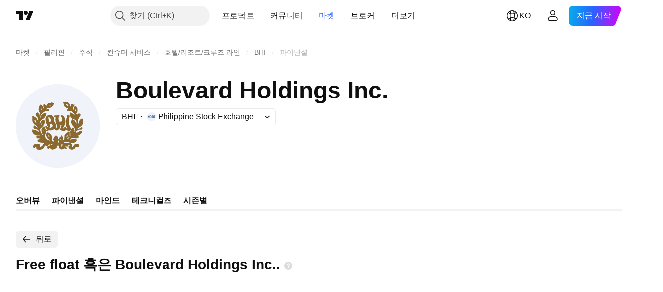

--- FILE ---
content_type: application/javascript; charset=utf-8
request_url: https://static.tradingview.com/static/bundles/ko.11389.2b9c5a4a377923252369.js
body_size: 8457
content:
(self.webpackChunktradingview=self.webpackChunktradingview||[]).push([[11389,28567,80739,83496,72939,18137,56316,21764,33334,48741],{353886:s=>{s.exports=["알림"]},421685:s=>{s.exports={en:["% of GDP"]}},46374:s=>{s.exports=["% 액면가의"]},291500:s=>{s.exports=["할인 수익률, %"]},433334:s=>{s.exports=["닫기"]},167040:s=>{s.exports=["연"]},800919:s=>{s.exports=["지"]},933088:s=>{s.exports=["지"]},918400:s=>{s.exports=["종"]},514149:s=>{s.exports=["금"]},650940:s=>{s.exports=["실"]},745540:s=>{s.exports={en:["R"]}},756757:s=>{s.exports=["스"]},584454:s=>{s.exports=["옵션"]},763015:s=>{s.exports=["알겠습니다"]},606546:s=>{s.exports=["자세히 보기"]},745929:s=>{s.exports=["헬프 센터"]},869328:s=>{s.exports={en:["CFD"]}},125354:s=>{s.exports=["암호화폐"]},398361:s=>{s.exports=["전체"]},207586:s=>{s.exports=["채권"]},2380:s=>{s.exports=["경제"]},570135:s=>{s.exports=["외환"]},141504:s=>{s.exports=["선물"]},589740:s=>{s.exports=["펀드"]},875313:s=>{s.exports=["지수"]},703374:s=>{s.exports=["옵션"]},965331:s=>{s.exports=["주식"]},405040:s=>{s.exports=["기초 지표 차트"]},489498:s=>{s.exports=["포트폴리오"]},271144:s=>{s.exports=["평균 이상"]},584549:s=>{s.exports=["보통"]},916581:s=>{s.exports=["좋음"]},100586:s=>{s.exports=["대단함"]},116056:s=>{s.exports=["탁월함"]},823543:s=>{s.exports=["적당함"]},943639:s=>{s.exports=["푸어"]},488272:s=>{s.exports=["매우 좋음"]},820864:s=>{s.exports=["%s앞"]},282778:s=>{s.exports=["%s 뒤"]},744479:s=>{s.exports=["1 해"]},820877:s=>{s.exports=["3달"]},655761:s=>{s.exports=["컬럼"]},460896:s=>{s.exports=["커뮤니티"]},705109:s=>{s.exports=["위험 없이 실제 상금을 놓고 경쟁하세요"]},877309:s=>{s.exports=["연결"]},366891:s=>{s.exports=["연결중"]},839643:s=>{s.exports=["달력"]},607696:s=>{s.exports=["캘린더"]},745054:s=>{s.exports=["캔들"]},623633:s=>{s.exports=["챗"]},686961:s=>{s.exports=["파인 에디터에서 나만의 인디케이터와 전략을 만들거나 기존의 것을 커스터마이즈 해 보세요."]},336620:s=>{s.exports=["얼러트"]},534456:s=>{s.exports=["영역"]},527377:s=>{s.exports=["봉"]},259213:s=>{s.exports=["베이스라인"]},745504:s=>{s.exports=["매달 청구됩니다."]},967752:s=>{s.exports=["매년 청구됩니다."]},748741:s=>{s.exports=["데이터윈도우"]},418926:s=>{s.exports=["데이터 없음"]},278892:s=>{s.exports=["자세한 내역"]},739688:s=>{s.exports=["지연"]},254602:s=>{s.exports=["상장폐지"]},757833:s=>{s.exports=["귀하의 어카운트에서 의심스러운 활동이 감지되어 귀하의 새로운 구매를 막을 수 밖에 없었습니다. 당사 서포트팀에 연락하여 이 이슈를 해결하시기 바랍니다. 헤아려 주셔서 고맙습니다."]},537396:s=>{s.exports=["전세계"]},328304:s=>{s.exports=["일종가"]},339643:s=>{s.exports=["분수 부분이 잘못 되었습니다."]},383490:s=>{s.exports=["카기"]},99906:s=>{s.exports=["HLC 영역"]},800886:s=>{s.exports=["HLC 바"]},941273:s=>{s.exports=["핫리스트"]},987845:s=>{s.exports=["할리데이"]},913459:s=>{s.exports=["할로우캔들"]},848782:s=>{s.exports=["헤드라인"]},863876:s=>{s.exports=["헤이킨 아시"]},96052:s=>{s.exports=["헬프 센터"]},281982:s=>{s.exports=["탭 숨기기"]},498236:s=>{s.exports=["하이-로우"]},652969:s=>{s.exports=["잘못된 심볼"]},909161:s=>{s.exports=["쓸 수 없는 종목입니다"]},899511:s=>{s.exports=["확인"]},242820:s=>{s.exports=["오브젝트 트리 및 데이터 윈도우"]},40305:s=>{s.exports=["탭 열기"]},786726:s=>{s.exports=["로딩"]},86883:s=>{s.exports=["학습, 그것은 과정입니다"]},129840:s=>{s.exports=["리미티드"]},903554:s=>{s.exports=["라인"]},409394:s=>{s.exports=["마커가 있는 라인"]},743588:s=>{s.exports=["라인브레이크"]},
500894:s=>{s.exports=["거시경제 지도"]},176937:s=>{s.exports=["마켓요약"]},241410:s=>{s.exports=["마켓 오픈"]},762464:s=>{s.exports=["마켓 클로즈드"]},696935:s=>{s.exports=["없음"]},206416:s=>{s.exports=["모바일 앱에서는 아직 NSE 데이터는 쓸 수 없습니다. 앞으로 쓸 수 있게 될 것입니다."]},620748:s=>{s.exports=["알림"]},338333:s=>{s.exports=["뉴스"]},610609:s=>{s.exports=["뉴스 플로우"]},988408:s=>{s.exports=["스냅샷"]},442567:s=>{s.exports=["스크리너"]},370784:s=>{s.exports=["두번째 분수 부분이 잘못 되었습니다."]},604074:s=>{s.exports=["국가 선택"]},383298:s=>{s.exports=["세션 볼륨 프로파일"]},279298:s=>{s.exports=["오브젝트 트리 보기"]},586146:s=>{s.exports=["스터디 리밋이 넘었음: 레이아웃당 {number} 스터디.\n스터디를 줄여 보시기 바랍니다."]},869217:s=>{s.exports=["스텝 라인"]},276519:s=>{s.exports=["포인트앤피겨"]},673897:s=>{s.exports=["포스트 마켓"]},872221:s=>{s.exports={en:["Pine"]}},167087:s=>{s.exports=["파인 에디터가 이동되었습니다"]},923304:s=>{s.exports=["파인 로그"]},236018:s=>{s.exports=["프리 마켓"]},366123:s=>{s.exports=["가격 포맷이 틀립니다."]},167476:s=>{s.exports=["{number} 분 지연 호가"]},369539:s=>{s.exports=["{number}분 지연호가, 매 30초 업데이트"]},855169:s=>{s.exports=["레인지"]},303058:s=>{s.exports=["실시간"]},303333:s=>{s.exports=["알림: 파인 에디터가 이동되었습니다"]},188130:s=>{s.exports=["렌코"]},38822:s=>{s.exports=["리플레이 모드"]},512504:s=>{s.exports=["왓치리스트"]},819134:s=>{s.exports=["왓치리스트 및 디테일"]},331165:s=>{s.exports=["와치리스트와 세부 항목 및 뉴스"]},929848:s=>{s.exports=["와치리스트와 뉴스"]},162818:s=>{s.exports=["왓치리스트, 세부내역 및 뉴스"]},966719:s=>{s.exports=["경고"]},103898:s=>{s.exports=["위젯"]},297025:s=>{s.exports=["승자"]},205935:s=>{s.exports=["오늘"]},315404:s=>{s.exports=["내일"]},921568:s=>{s.exports=["이 터미널 하나로 모든 것을 지배"]},617809:s=>{s.exports=["시간 가격 기회"]},551677:s=>{s.exports=["투표하기"]},193722:s=>{s.exports=["볼륨 캔들"]},292763:s=>{s.exports=["볼륨 풋프린트"]},765123:s=>{s.exports=["이제 오른쪽 패널에서 찾을 수 있습니다."]},28010:s=>{s.exports=["이제 오른쪽 패널에서 찾을 수 있어 코딩과 분석을 보다 유연하고 효율적으로 할 수 있습니다."]},547537:s=>{s.exports=["여기서부터 코드가 시작됩니다!"]},943320:s=>{s.exports=["어제"]},158930:s=>{s.exports=["수익률 곡선"]},317310:s=>{s.exports=["해마다"]},699912:s=>{s.exports=["달마다 청구"]},425256:s=>{s.exports=["해마다 청구"]},173039:s=>{s.exports=["매달"]},81277:s=>{s.exports=["세 달"]},233969:s=>{s.exports=["트라이얼"]},946530:s=>{s.exports=["{proPlanName} 트라이얼"]},851068:s=>{s.exports=["%d 날"]},898393:s=>{s.exports=["달"]},589889:s=>{s.exports=["{count} 읽지 않은 알림 통지"]},993205:s=>{s.exports=["해"]},956316:s=>{s.exports=Object.create(null),s.exports["#AAPL-symbol-description"]=["애플 주식회사"],s.exports["#AMEX:SCHO-symbol-description"]=["슈왑 숏텀 U.S. 트레저리 ETF"],s.exports["#AMEX:SHYG-symbol-description"]={en:["Shares 0-5 YEAR High Yield Corporate Bond ETF"]},s.exports["#ASX:XAF-symbol-description"]=["S&P/ASX All Australian 50 인덱스"],s.exports["#ASX:XAT-symbol-description"]=["S&P/ASX All Australian 200 인덱스"],s.exports["#ASX:XJO-symbol-description"]=["S&P/ASX 200 인덱스"],s.exports["#AUDCAD-symbol-description"]=["호주 달러 / 캐나다 달러"],s.exports["#AUDCHF-symbol-description"]=["호주 달러 / 스위스 프랑"],s.exports["#AUDJPY-symbol-description"]=["호주 달러 / 일본 엔"],s.exports["#AUDNZD-symbol-description"]=["호주 달러 / 뉴질랜드 달러"],s.exports["#AUDRUB-symbol-description"]=["호주 달러 / 러시아 루블"],
s.exports["#AUDUSD-symbol-description"]=["호주 달러 / 미국 달러"],s.exports["#BCBA:IMV-symbol-description"]=["S&P MERVAL 인덱스"],s.exports["#BCHEUR-symbol-description"]=["비트코인 캐쉬 / 유로"],s.exports["#BCHUSD-symbol-description"]=["비트코인 캐쉬 / 달러"],s.exports["#BELEX:BELEX15-symbol-description"]=["BELEX 15 인덱스"],s.exports["#BIST:XU100-symbol-description"]=["BIST 100 인덱스"],s.exports["#BITMEX:XBT-symbol-description"]=["비트코인 / 미국 달러"],s.exports["#BME:IBC-symbol-description"]=["IBEX 35 인덱스"],s.exports["#BMFBOVESPA:IBOV-symbol-description"]=["Bovespa 인덱스"],s.exports["#BMFBOVESPA:IBRA-symbol-description"]=["IBrasil 인덱스"],s.exports["#BMFBOVESPA:IBXL-symbol-description"]=["브라질 50 인덱스"],s.exports["#BMV:CT-symbol-description"]=["차이나 SX20 RT"],s.exports["#BMV:F-symbol-description"]=["포드 모터 기업"],s.exports["#BMV:ME-symbol-description"]=["S&P/BMV IPC 인덱스"],s.exports["#BRLJPY-symbol-description"]=["브라질 헤알 / 일본 엔"],s.exports["#BSE:ITI-symbol-description"]=["ITI 유한회사"],s.exports["#BSE:SENSEX-symbol-description"]=["S&P BSE Sensex 인덱스"],s.exports["#BTCBRL-symbol-description"]=["비트코인 / 브라질 헤알"],s.exports["#BTCCAD-symbol-description"]=["비트코인 / 캐나다 달러"],s.exports["#BTCCNY-symbol-description"]=["비트코인 / 중국 위안"],s.exports["#BTCEUR-symbol-description"]=["비트코인 / 유로"],s.exports["#BTCGBP-symbol-description"]=["비트코인/영국 파운드"],s.exports["#BTCJPY-symbol-description"]=["비트코인 / 일본 엔"],s.exports["#BTCKRW-symbol-description"]=["비트코인 / 한국 원"],s.exports["#BTCPLN-symbol-description"]=["비트코인 / 폴란드즈워티"],s.exports["#BTCRUB-symbol-description"]=["비트코인 / 러시아 루블"],s.exports["#BTCTHB-symbol-description"]=["비트코인 / 타이 바트"],s.exports["#BTCUSD-symbol-description"]=["비트코인 / 달러"],s.exports["#BTGUSD-symbol-description"]=["비트코인 골드 / 미국 달러"],s.exports["#BVL:SPBLPGPT-symbol-description"]=["S&P / BVL 페루 제너럴 인덱스 (PEN)"],s.exports["#BVSP-symbol-description"]=["브라질 보베스파 지수"],s.exports["#CADJPY-symbol-description"]=["캐나다 달러 / 일본 엔"],s.exports["#CADUSD-symbol-description"]=["캐나다 달러 / 미국 달러"],s.exports["#CBOE:OEX-symbol-description"]=["S&P 100 인덱스"],s.exports["#CBOE:VIX-symbol-description"]=["볼래틸리티 S&P 500 인덱스"],s.exports["#CBOT:ZB1!-symbol-description"]=["T-본드 선물"],s.exports["#CBOT:ZC1!-symbol-description"]=["콘 선물"],s.exports["#CBOT:ZM1!-symbol-description"]=["소이빈 밀 선물"],s.exports["#CBOT:ZN1!-symbol-description"]=["10 해 T-노트 선물"],s.exports["#CBOT:ZO1!-symbol-description"]=["오트 선물"],s.exports["#CBOT:ZQ1!-symbol-description"]=["30 날 연방 펀드 금리 선물"],s.exports["#CBOT:ZR1!-symbol-description"]=["쌀 선물"],s.exports["#CBOT:ZS1!-symbol-description"]=["소이빈 선물"],s.exports["#CBOT:ZW1!-symbol-description"]=["밀 선물"],s.exports["#CBOT_MINI:XK1!-symbol-description"]=["소이빈 미니 선물"],s.exports["#CBOT_MINI:XW1!-symbol-description"]=["휘트 미니 선물"],s.exports["#CBOT_MINI:YM1!-symbol-description"]=["이미니 다우 존스 ($5) 선물"],s.exports["#CHFJPY-symbol-description"]=["스위스 프랑/일본 엔"],s.exports["#CHFUSD-symbol-description"]=["스위스 프랑 / 미국 달러"],s.exports["#CME:BTC1!-symbol-description"]=["비트코인 CME 퓨쳐스"],s.exports["#CME:CB1!-symbol-description"]=["버터 선물-현금 (Continuous: Current contract in front)"],
s.exports["#CME:GF1!-symbol-description"]=["피더 캐틀 선물"],s.exports["#CME:HE1!-symbol-description"]=["돼지고기 선물"],s.exports["#CME:LE1!-symbol-description"]=["라이브 캐틀 선물"],s.exports["#CME_MINI:E71!-symbol-description"]=["유로 E-mini 선물"],s.exports["#CME_MINI:ES1!-symbol-description"]=["S&P 500 E-미니 선물"],s.exports["#CME_MINI:J71!-symbol-description"]=["일본 엔 E-mini 선물"],s.exports["#CME_MINI:NQ1!-symbol-description"]=["나스닥 100 이미니 선물"],s.exports["#CME_MINI:RTY1!-symbol-description"]=["이미니 러셀 2000 인덱스 퓨쳐스"],s.exports["#COMEX:AEP1!-symbol-description"]=["알루미늄 유러피언 프리미엄 선물"],s.exports["#COMEX:AUP1!-symbol-description"]=["알루미늄 MW U.S. 트랜잭션 프리미엄 Platts (25MT) 선물"],s.exports["#COMEX:GC1!-symbol-description"]=["금 선물"],s.exports["#COMEX:HG1!-symbol-description"]=["구리 선물"],s.exports["#COMEX:SI1!-symbol-description"]=["실버 퓨쳐스"],s.exports["#COMEX_MINI:QC1!-symbol-description"]=["E-mini 구리 선물"],s.exports["#COMEX_MINI:QI1!-symbol-description"]=["실버 (미니) 선물"],s.exports["#COMEX_MINI:QO1!-symbol-description"]=["금 (미니) 선물"],s.exports["#COPPER-symbol-description"]=["구리 CFDs"],s.exports["#CORNUSD-symbol-description"]=["콘 CFDs"],s.exports["#COTUSD-symbol-description"]=["코튼 CFDs"],s.exports["#CRYPTOCAP:TOTAL-symbol-description"]=["크립토 토탈 마켓 캡, $"],s.exports["#DFM:DFMGI-symbol-description"]=["DFM 인덱스"],s.exports["#DJ:DJA-symbol-description"]=["다우 존스 컴포지트 애버리지 인덱스"],s.exports["#DJ:DJCIAGC-symbol-description"]=["다우 존스 커모디티 인덱스 어그리컬쳐 캡드 컴포넌트"],s.exports["#DJ:DJCICC-symbol-description"]=["다우 존스 커모디티 인덱스 코코아"],s.exports["#DJ:DJCIEN-symbol-description"]=["다우 존스 커모디티 인덱스 에너지"],s.exports["#DJ:DJCIGC-symbol-description"]=["다우존스 원자재 지수 금"],s.exports["#DJ:DJCIGR-symbol-description"]=["다우 존스 커모디티 인덱스 그레인"],s.exports["#DJ:DJCIIK-symbol-description"]=["다우 존스 커모디티 인덱스 니켈"],s.exports["#DJ:DJCIKC-symbol-description"]=["다우 존스 커모디티 인덱스 커피"],s.exports["#DJ:DJCISB-symbol-description"]=["다우 존스 커모디티 인덱스 슈가"],s.exports["#DJ:DJCISI-symbol-description"]=["다우 존스 커모디티 인덱스 실버"],s.exports["#DJ:DJI-symbol-description"]=["다우 존스 인더스트리얼 애버리지 인덱스"],s.exports["#DJ:DJT-symbol-description"]=["다우 존스 트랜스포테이션 애버리지 인덱스"],s.exports["#DJ:DJU-symbol-description"]=["다우 존스 유틸리티 애버리지 인덱스"],s.exports["#DJ:DJUSCL-symbol-description"]=["다우 존스 U.S. Coal 인덱스"],s.exports["#EGX:EGX30-symbol-description"]=["EGX 30 인덱스"],s.exports["#ETCBTC-symbol-description"]=["이더리움 클래식 / 비트코인"],s.exports["#ETCEUR-symbol-description"]=["이더리움 클래식 / 유로"],s.exports["#ETCUSD-symbol-description"]=["이더리움 클래식 /달러"],s.exports["#ETHBTC-symbol-description"]=["이더리움 / 비트코인"],s.exports["#ETHEUR-symbol-description"]=["이더리움 / 유로"],s.exports["#ETHGBP-symbol-description"]=["이더리움 / 영국 파운드"],s.exports["#ETHJPY-symbol-description"]=["이더리움 / 일본 엔"],s.exports["#ETHKRW-symbol-description"]=["이더리움 / 대한민국 원"],s.exports["#ETHTHB-symbol-description"]=["이더리움 / 타이 바트"],s.exports["#ETHUSD-symbol-description"]=["이더리움 / 달러"],s.exports["#EUBUND-symbol-description"]=["유로 분트"],s.exports["#EURAUD-symbol-description"]=["유로 / 호주 달러"],s.exports["#EURBRL-symbol-description"]=["유로 / 브라질 헤알"],s.exports["#EURCAD-symbol-description"]=["유로 / 캐나다 달러"],
s.exports["#EURCHF-symbol-description"]=["유로 / 스위스 프랑"],s.exports["#EURGBP-symbol-description"]=["유로 / 영국 파운드"],s.exports["#EURJPY-symbol-description"]=["유로 / 일본 엔"],s.exports["#EURNOK-symbol-description"]=["유로 / 노르웨이 크로네"],s.exports["#EURNZD-symbol-description"]=["유로 / 뉴질랜드 달러"],s.exports["#EURONEXT:AEX-symbol-description"]=["AEX 인덱스"],s.exports["#EURONEXT:BEL20-symbol-description"]=["BEL 20 인덱스"],s.exports["#EURONEXT:PX1-symbol-description"]=["CAC 40 인덱스"],s.exports["#EURRUB-symbol-description"]=["유로 / 러시아 루블"],s.exports["#EURRUB_TOM-symbol-description"]=["유로 / 러시아 루블 TOM"],s.exports["#EURSEK-symbol-description"]=["유로 / 스웨덴 크로나"],s.exports["#EURTRY-symbol-description"]=["유로 / 터키 리라"],s.exports["#EURUSD-symbol-description"]=["유로 / 미국 달러"],s.exports["#EUSTX50-symbol-description"]=["유로 스톡스 50 인덱스"],s.exports["#FOREXCOM:US2000-symbol-description"]=["US 스몰 캡 2000"],s.exports["#FRA40-symbol-description"]=["CAC 40 인덱스"],s.exports["#FRED:GDP-symbol-description"]=["국내총생산, 소수점 첫째 자리까지"],s.exports["#FRED:POP-symbol-description"]=["총인구: 해외파병 포함 모든 나이"],s.exports["#FRED:UNRATE-symbol-description"]=["민간인 비고용율"],s.exports["#FTSEMYX:FBMKLCI-symbol-description"]=["FTSE 말레이시아 증권거래소 KLCI 인덱스"],s.exports["#FWB:KT1-symbol-description"]=["키트로닉 주식회사"],s.exports["#FX:AUS200-symbol-description"]=["S&P/ASX 인덱스"],s.exports["#FX:US30-symbol-description"]=["FX:US30"],s.exports["#GBPAUD-symbol-description"]=["영국 파운드/호주 달러"],s.exports["#GBPCAD-symbol-description"]=["영국 파운드/캐나다 달러"],s.exports["#GBPCHF-symbol-description"]=["영국 파운드/스위스 프랑"],s.exports["#GBPEUR-symbol-description"]=["파운드 스털링 / 유로"],s.exports["#GBPJPY-symbol-description"]=["영국 파운드/일본 엔"],s.exports["#GBPNZD-symbol-description"]=["영국 파운드/뉴질랜드 달러"],s.exports["#GBPPLN-symbol-description"]=["영국 파운드 / 폴란드 즈워티"],s.exports["#GBPRUB-symbol-description"]=["파운드 스털링 / 러시아 루블"],s.exports["#GBPUSD-symbol-description"]=["영국 파운드/미국 달러"],s.exports["#GER30-symbol-description"]=["독일상장 DAX 인덱스"],s.exports["#GOOG-symbol-description"]=["알파벳 주식회사 (Google) 클래스 C"],s.exports["#GOOGL-symbol-description"]=["알파벳 Inc (구글) 클래스 A"],s.exports["#GPW:ACG-symbol-description"]={en:["Acautogaz"]},s.exports["#GPW:WIG20-symbol-description"]=["WIG20 인덱스"],s.exports["#HSI:HSI-symbol-description"]=["항셍 인덱스"],s.exports["#ICEUS:DX1!-symbol-description"]=["미국 달러 인덱스 퓨쳐스"],s.exports["#IDX:COMPOSITE-symbol-description"]=["IDX 컴포지트 인덱스"],s.exports["#INDEX:HSCE-symbol-description"]=["항셍 차이나 엔터프라이즈 인덱스"],s.exports["#INDEX:JKSE-symbol-description"]=["자카르타 합성 인덱스"],s.exports["#INDEX:KLSE-symbol-description"]=["부르사 말레이지아 KLCI 인덱스"],s.exports["#INDEX:MIB-symbol-description"]=["MIB 인덱스"],s.exports["#INDEX:MOY0-symbol-description"]=["유로 스탁스 50 인덱스"],s.exports["#INDEX:STI-symbol-description"]=["STI 인덱스"],s.exports["#INDEX:TWII-symbol-description"]=["타이완 웨이티드 인덱스"],s.exports["#INDEX:XLY0-symbol-description"]=["상하이 합성 지수"],s.exports["#IOTUSD-symbol-description"]=["아이오타 / 미국 달러"],s.exports["#JPN225-symbol-description"]=["일본 225 인덱스"],s.exports["#JPYKRW-symbol-description"]=["일본 엔 / 대한민국 원"],
s.exports["#JPYRUB-symbol-description"]=["일본 엔 / 러시아 루블"],s.exports["#JPYUSD-symbol-description"]=["일본 엔 / 미국 달러"],s.exports["#LKOH-symbol-description"]=["루코일"],s.exports["#LSE:SCHO-symbol-description"]={en:["Scholium Group Plc Ord 1P"]},s.exports["#LTCBRL-symbol-description"]=["라이트코인 / 브라질 헤알"],s.exports["#LTCBTC-symbol-description"]=["라이트코인 / 비트코인"],s.exports["#LTCUSD-symbol-description"]=["라이트코인 / 달러"],s.exports["#LUNAUSD-symbol-description"]=["루나 / 미국 달러"],s.exports["#MOEX:BR1!-symbol-description"]=["브렌트 오일 퓨쳐스"],s.exports["#MOEX:GAZP-symbol-description"]=["가즈프롬"],s.exports["#MOEX:IMOEX-symbol-description"]=["MOEX 러시아 인덱스"],s.exports["#MOEX:MGNT-symbol-description"]=["매그닛"],s.exports["#MOEX:MICEXINDEXCF-symbol-description"]=["MOEX 러시아 인덱스"],s.exports["#MOEX:MX1!-symbol-description"]=["MICEX 인덱스 퓨쳐스"],s.exports["#MOEX:MX2!-symbol-description"]=["MICEX 선물 지수"],s.exports["#MOEX:RI1!-symbol-description"]=["RTS 인덱스 퓨쳐스"],s.exports["#MOEX:RTSI-symbol-description"]=["RTS 인덱스"],s.exports["#MOEX:RUAL-symbol-description"]={en:["United Company RUSAL PLC"]},s.exports["#MOEX:SBER-symbol-description"]=["스베르방크"],s.exports["#MOEX:VTBR-symbol-description"]={en:["VTB"]},s.exports["#MSFT-symbol-description"]=["마이크로소프트 코포레이션"],s.exports["#NAS100-symbol-description"]=["유에스 100 캐쉬 CFD"],s.exports["#NASDAQ:AMD-symbol-description"]=["어드밴스트 마이크로 디바이스 주식회사"],s.exports["#NASDAQ:GOOG-symbol-description"]=["알파벳 (구글) 클래스 C"],s.exports["#NASDAQ:GOOGL-symbol-description"]=["알파벳 (구글) 클래스 A"],s.exports["#NASDAQ:HGX-symbol-description"]=["PHLX 하우징 섹터 인덱스"],s.exports["#NASDAQ:IEF-symbol-description"]=["Ishares 7-10 해 트레저리 본드 ETF"],s.exports["#NASDAQ:IEI-symbol-description"]=["Ishares 3-7 해 트레저리 본드 ETF"],s.exports["#NASDAQ:ITI-symbol-description"]=["이터리스 주식회사"],s.exports["#NASDAQ:IXIC-symbol-description"]=["나스닥 컴포지트 인덱스"],s.exports["#NASDAQ:LCID-symbol-description"]=["루시드 그룹, 주식 회사"],s.exports["#NASDAQ:LE-symbol-description"]=["랜즈 엔드 인코포레이션"],s.exports["#NASDAQ:NDX-symbol-description"]=["나스닥 100 인덱스"],s.exports["#NASDAQ:OSX-symbol-description"]=["PHLX 오일 서비스 섹터 인덱스"],s.exports["#NASDAQ:SHY-symbol-description"]={en:["Ishares 1-3 Year Treasury Bond ETF"]},s.exports["#NASDAQ:SOX-symbol-description"]=["필라델피아 세미컨덕터 인덱스"],s.exports["#NASDAQ:TLT-symbol-description"]=["Ishares 20+ 해 트레저리 본드 ETF"],s.exports["#NASDAQ:UTY-symbol-description"]=["PHLX 유틸리티 섹터 인덱스"],s.exports["#NASDAQ:XAU-symbol-description"]=["필라델피아 금은 섹터 지수"],s.exports["#NASDAQ:ZS-symbol-description"]={en:["Zscaler Inc"]},s.exports["#NEOUSD-symbol-description"]=["니오 / 미국 달러"],s.exports["#NGAS-symbol-description"]=["천연 가스 (헨리 허브)"],s.exports["#NKY-symbol-description"]=["일본 225 인덱스"],s.exports["#NSE:ITI-symbol-description"]=["인도 텔리폰 인더스트리 유한회사"],s.exports["#NSE:NIFTY-symbol-description"]=["니프티 50 인덱스"],s.exports["#NYMEX:AEZ1!-symbol-description"]=["NY 에탄올 선물"],s.exports["#NYMEX:CJ1!-symbol-description"]=["코코아 선물"],s.exports["#NYMEX:CL1!-symbol-description"]=["경질 원유 선물"],s.exports["#NYMEX:HO1!-symbol-description"]=["NY 하버 ULSD 선물"],s.exports["#NYMEX:KT1!-symbol-description"]=["커피 선물"],
s.exports["#NYMEX:NG1!-symbol-description"]=["천연 가스 선물"],s.exports["#NYMEX:PA1!-symbol-description"]=["팔라듐 선물"],s.exports["#NYMEX:PL1!-symbol-description"]=["플래티넘 퓨쳐스"],s.exports["#NYMEX:RB1!-symbol-description"]=["RBOB 가솔린 선물"],s.exports["#NYMEX:TT1!-symbol-description"]=["카튼 퓨쳐스"],s.exports["#NYMEX_MINI:QG1!-symbol-description"]=["E-mini 천연가스 선물"],s.exports["#NYMEX_MINI:QM1!-symbol-description"]=["E-mini 경질유 선물"],s.exports["#NYMEX_MINI:QU1!-symbol-description"]=["E-mini 가솔린 선물 선물"],s.exports["#NYSE:BABA-symbol-description"]=["알리바바 그룹 홀딩즈 Ltd."],s.exports["#NYSE:F-symbol-description"]=["포드 MTR CO DEL"],s.exports["#NYSE:HE-symbol-description"]={en:["Hawaiian Electric Industries"]},s.exports["#NYSE:NYA-symbol-description"]=["NYSE 컴포지트 인덱스"],s.exports["#NYSE:PBR-symbol-description"]={en:["PETROLEO BRASILEIRO SA PETROBR"]},s.exports["#NYSE:XAX-symbol-description"]=["AMEX 컴포지트 인덱스"],s.exports["#NYSE:XMI-symbol-description"]=["뉴욕증권거래소 ARCA 주요 시장 지수"],s.exports["#NZDJPY-symbol-description"]=["뉴질랜드 달러 / 일본 엔"],s.exports["#NZDUSD-symbol-description"]=["뉴질랜드 달러 / 미국 달러"],s.exports["#NZX:ALLC-symbol-description"]=["S&P/NZX ALL Index ( Capital Index )"],s.exports["#NZX:NZ50G-symbol-description"]=["S&P / NZX 50 인덱스 그로스"],s.exports["#OANDA:NATGASUSD-symbol-description"]=["천연 가스 CFDs"],s.exports["#OANDA:SPX500USD-symbol-description"]=["S&P 500 인덱스"],s.exports["#OANDA:XCUUSD-symbol-description"]=["구리 (US$ / lb) CFDs"],s.exports["#OMXCOP:OMXC25-symbol-description"]=["OMX 코펜하겐 25 인덱스"],s.exports["#OMXCOP:SCHO-symbol-description"]={en:["Schouw & Co A/S"]},s.exports["#OMXHEX:OMXH25-symbol-description"]=["OMX 헬싱키 25 인덱스"],s.exports["#OMXRSE:OMXRGI-symbol-description"]=["OMX 리가 그로스 인덱스"],s.exports["#OMXSTO:OMXS30-symbol-description"]=["OMX 스톡홀름 30 인덱스"],s.exports["#OMXTSE:OMXTGI-symbol-description"]=["OMX 탈린 그로스 인덱스"],s.exports["#OMXVSE:OMXVGI-symbol-description"]=["OMX 빌니우스 그로스 인덱스"],s.exports["#OTC:IHRMF-symbol-description"]=["Ishares MSCI 저팬 SHS"],s.exports["#QSE:GNRI-symbol-description"]=["QE 인덱스"],s.exports["#RTS-symbol-description"]=["러시아 RTS 인덱스"],s.exports["#RUSSELL:RUA-symbol-description"]=["러셀 3000 인덱스"],s.exports["#RUSSELL:RUI-symbol-description"]=["러셀 1000 인덱스"],s.exports["#RUSSELL:RUT-symbol-description"]=["러셀 2000 인덱스"],s.exports["#SET:GC-symbol-description"]=["글로벌 연결 공기업"],s.exports["#SIX:F-symbol-description"]=["포드 모터 기업"],s.exports["#SIX:SMI-symbol-description"]=["스위스 마켓 인덱스"],s.exports["#SOLUSD-symbol-description"]=["솔라나 / 미국 달러"],s.exports["#SOYBNUSD-symbol-description"]=["소이빈 CFDs"],s.exports["#SP:OEX-symbol-description"]=["S&P 100 인덱스"],s.exports["#SP:SPGSCI-symbol-description"]=["S&P 골드만삭스 원자재 지수"],s.exports["#SP:SPX-symbol-description"]=["S&P 500 인덱스"],s.exports["#SP:SVX-symbol-description"]=["S&P 500 밸류 인덱스"],s.exports["#SPX500-symbol-description"]=["S&P 500 인덱스"],s.exports["#SUGARUSD-symbol-description"]=["슈가 CFDs"],s.exports["#SZSE:399001-symbol-description"]=["심천 컴포넌트 인덱스"],s.exports["#TADAWUL:2370-symbol-description"]=["중동 전문 케이블 주식회사"],s.exports["#TADAWUL:TASI-symbol-description"]=["타다위 올 셰어 인덱스"],
s.exports["#TASE:TA35-symbol-description"]=["TA-35 인덱스"],s.exports["#TSX:TSX-symbol-description"]=["S&P/TSX 컴포지트 인덱스"],s.exports["#TSX:TX60-symbol-description"]=["S&P/TSX 60 인덱스"],s.exports["#TVC:AU10-symbol-description"]=["호주 정부 10해 국채"],s.exports["#TVC:AU10Y-symbol-description"]=["호주 정부 10해 국채"],s.exports["#TVC:AXY-symbol-description"]=["호주 달러 커런시 인덱스"],s.exports["#TVC:BXY-symbol-description"]=["영국 파운드 커런시 인덱스"],s.exports["#TVC:CA10-symbol-description"]=["캐나다 국채 10년물"],s.exports["#TVC:CA10Y-symbol-description"]=["캐나다 국채 10년물 수익률"],s.exports["#TVC:CAC40-symbol-description"]=["CAC 40 인덱스"],s.exports["#TVC:CN10-symbol-description"]=["중국 정부 10년 국채"],s.exports["#TVC:CN10Y-symbol-description"]=["중국 정부 10년 국채"],s.exports["#TVC:CXY-symbol-description"]=["캐나다 달러 커런시 인덱스"],s.exports["#TVC:DE10-symbol-description"]=["독일 정부 10해 국채"],s.exports["#TVC:DE10Y-symbol-description"]=["독일 정부 10해 국채"],s.exports["#TVC:DEU30-symbol-description"]=["DAX 인덱스"],s.exports["#TVC:DJI-symbol-description"]=["다우존스 산업평균지수"],s.exports["#TVC:DXY-symbol-description"]=["미국 달러 인덱스"],s.exports["#TVC:ES10-symbol-description"]=["스페인 정부 10해 국채"],s.exports["#TVC:ES10Y-symbol-description"]=["스페인 정부 10해 국채"],s.exports["#TVC:EUBUND-symbol-description"]=["유로 분트"],s.exports["#TVC:EXY-symbol-description"]=["유로 커런시 인덱스"],s.exports["#TVC:FR10-symbol-description"]=["프랑스 정부 10해 국채"],s.exports["#TVC:FR10Y-symbol-description"]=["프랑스 정부 10해 국채"],s.exports["#TVC:FTMIB-symbol-description"]=["밀라노 이탈리아 거래소 인덱스"],s.exports["#TVC:GB02-symbol-description"]=["영국 정부 2해 국채"],s.exports["#TVC:GB10-symbol-description"]=["영국 정부 10해 국채"],s.exports["#TVC:GB10Y-symbol-description"]=["영국 정부 10해 국채"],s.exports["#TVC:GOLD-symbol-description"]=["금 (US$ / OZ) CFDs"],s.exports["#TVC:HSI-symbol-description"]=["항셍 인덱스"],s.exports["#TVC:IBEX35-symbol-description"]=["IBEX 35 인덱스"],s.exports["#TVC:ID03-symbol-description"]=["인도네시아 정부 3해 국채"],s.exports["#TVC:ID10-symbol-description"]=["인도네시아 정부 10해 국채"],s.exports["#TVC:ID10Y-symbol-description"]=["인도네시아 국채 10년물 수익률"],s.exports["#TVC:IN10-symbol-description"]=["인도 정부 10해 국채"],s.exports["#TVC:IN10Y-symbol-description"]=["인도 정부 10년 채권"],s.exports["#TVC:IT10-symbol-description"]=["이태리 정부 10해 국채"],s.exports["#TVC:IT10Y-symbol-description"]=["이태리 정부 10년 국채"],s.exports["#TVC:IXIC-symbol-description"]=["유에스 컴포지트 인덱스"],s.exports["#TVC:JP10-symbol-description"]=["일본 정부 10해 국채"],s.exports["#TVC:JP10Y-symbol-description"]=["일본 정부 10년 채권"],s.exports["#TVC:JXY-symbol-description"]=["일본 엔 커런시 인덱스"],s.exports["#TVC:KOSPI-symbol-description"]=["대한민국 합성 주가지수"],s.exports["#TVC:KR10-symbol-description"]=["대한민국 정부 10해 국채"],s.exports["#TVC:KR10Y-symbol-description"]=["대한민국 정부 10해 국채"],s.exports["#TVC:MY10-symbol-description"]=["말레이시아 정부 본드 10 해"],s.exports["#TVC:MY10Y-symbol-description"]=["말레이시아 정부 본드 10 해"],s.exports["#TVC:NDX-symbol-description"]=["유에스 100 인덱스"],s.exports["#TVC:NI225-symbol-description"]=["일본 225 인덱스"],s.exports["#TVC:NL10-symbol-description"]=["네덜란드 국채 10년물"],s.exports["#TVC:NL10Y-symbol-description"]=["네덜란드 국채 10년물 수익률"],
s.exports["#TVC:NYA-symbol-description"]=["나이스 컴포지트 인덱스"],s.exports["#TVC:NZ10-symbol-description"]=["뉴질랜드 국채 10년물"],s.exports["#TVC:NZ10Y-symbol-description"]=["뉴질랜드 국채 10년물 수익률"],s.exports["#TVC:PALLADIUM-symbol-description"]=["팔라듐 (US$ / OZ) CFDs"],s.exports["#TVC:PL05Y-symbol-description"]=["폴란드 정부 본드 5 YR 일드"],s.exports["#TVC:PL10Y-symbol-description"]=["폴란드 정부 본드 10 YR 일드"],s.exports["#TVC:PLATINUM-symbol-description"]=["플래티넘 (US$ / OZ) CFDs"],s.exports["#TVC:PT10-symbol-description"]=["포르투갈 정부 10해 국채"],s.exports["#TVC:PT10Y-symbol-description"]=["포르투갈 정부 10해 국채"],s.exports["#TVC:SA40-symbol-description"]=["남아프리카 탑 40 인덱스"],s.exports["#TVC:SILVER-symbol-description"]=["실버 (US$ / OZ) CFDs"],s.exports["#TVC:SPX-symbol-description"]=["S&P 500 인덱스"],s.exports["#TVC:SSMI-symbol-description"]=["스위스 마켓 인덱스"],s.exports["#TVC:STI-symbol-description"]=["스트레이츠 타임즈 인덱스"],s.exports["#TVC:SX5E-symbol-description"]=["유로 스탁스 50 인덱스"],s.exports["#TVC:SXY-symbol-description"]=["스위스 프랑 커런시 인덱스"],s.exports["#TVC:TR10-symbol-description"]=["터키 정부 10해 국채"],s.exports["#TVC:TR10Y-symbol-description"]=["Turkey Government Bonds 10 YR"],s.exports["#TVC:UKOIL-symbol-description"]=["브렌트 크루드 오일 CFDs"],s.exports["#TVC:UKX-symbol-description"]=["UK 100 인덱스"],s.exports["#TVC:US02-symbol-description"]=["미국 정부 2해 국채"],s.exports["#TVC:US02Y-symbol-description"]=["미국 정부 2년 국채"],s.exports["#TVC:US05-symbol-description"]=["미국 정부 5해 국채"],s.exports["#TVC:US05Y-symbol-description"]=["미국 정부 5년 국채"],s.exports["#TVC:US10-symbol-description"]=["미국 정부 10해 국채"],s.exports["#TVC:US10Y-symbol-description"]=["미국 정부 10년 채권"],s.exports["#TVC:US30-symbol-description"]=["미국 정부 30해 본드"],s.exports["#TVC:USOIL-symbol-description"]=["WTI 크루드 오일 CFDs"],s.exports["#TVC:VIX-symbol-description"]=["볼래틸리티 S&P 500 인덱스"],s.exports["#TVC:ZXY-symbol-description"]=["뉴질랜드 달러 커런시 인덱스"],s.exports["#TWII-symbol-description"]=["타이완 웨이티드 인덱스"],s.exports["#TWSE:TAIEX-symbol-description"]=["타이완 가권 인덱스"],s.exports["#TWTR-symbol-description"]=["트위터"],s.exports["#UK100-symbol-description"]=["FTSE 100 인덱스"],s.exports["#UKOIL-symbol-description"]=["크루드 오일 (브렌트) CFDs"],s.exports["#UNIUSD-symbol-description"]=["유니스왑 / 미국 달러"],s.exports["#US30-symbol-description"]=["다우존스 산업 평균 지수"],s.exports["#USDAUD-symbol-description"]=["미국 달러 / 호주 달러"],s.exports["#USDBRL-symbol-description"]=["미국달러 / 브라질헤알"],s.exports["#USDCAD-symbol-description"]=["미국 달러 / 캐나다 달러"],s.exports["#USDCHF-symbol-description"]=["미국 달러 / 스위스 프랑"],s.exports["#USDCNY-symbol-description"]=["미국 달러 / 중국 위안"],s.exports["#USDDKK-symbol-description"]=["미국 달러 / 덴마크 크로네"],s.exports["#USDEUR-symbol-description"]=["미국 달러 / 유로"],s.exports["#USDGBP-symbol-description"]=["미국 달러 / 파운드 스털링"],s.exports["#USDHKD-symbol-description"]=["미국 달러/홍콩 달러"],s.exports["#USDHUF-symbol-description"]=["미국 달러 / 헝가리 포린트"],s.exports["#USDIDR-symbol-description"]=["미국달러 / 루피아"],s.exports["#USDILS-symbol-description"]=["미국 달러 / 이스라엘 셰켈"],s.exports["#USDINR-symbol-description"]=["미국 달러 / 인도 루피"],s.exports["#USDJPY-symbol-description"]=["미국 달러 / 일본 엔"],
s.exports["#USDKRW-symbol-description"]=["미국 달러 / 대한민국 원"],s.exports["#USDMXN-symbol-description"]=["미국 달러 / 멕시코 페소"],s.exports["#USDNZD-symbol-description"]=["미국 달러 / 뉴질랜드 달러"],s.exports["#USDPHP-symbol-description"]=["미국 달러 / 필리핀 페소"],s.exports["#USDPLN-symbol-description"]=["미국달러/폴란드즈워티"],s.exports["#USDRUB-symbol-description"]=["미국 달러 / 러시아 루블"],s.exports["#USDRUB_TOM-symbol-description"]=["미국달러 / 러시아루블 TOM"],s.exports["#USDSEK-symbol-description"]=["미국 달러 / 스웨덴 크로나"],s.exports["#USDSGD-symbol-description"]=["미국 달러 / 싱가폴 달러"],s.exports["#USDTHB-symbol-description"]=["미국 달러 / 타이 바트"],s.exports["#USDTRY-symbol-description"]=["미국 달러 / 터키 리라"],s.exports["#USDZAR-symbol-description"]=["미국 달러 / 남아공 란드"],s.exports["#USOIL-symbol-description"]=["크루드 오일 (WTI) CFDs"],s.exports["#WHEATUSD-symbol-description"]=["휘트 CFDs"],s.exports["#XAGUSD-symbol-description"]=["은 / 미국 달러"],s.exports["#XAUUSD-symbol-description"]=["금 현물 / 미국 달러"],s.exports["#XBTCAD-symbol-description"]=["비트코인 / 캐나다 달러"],s.exports["#XETR:DAX-symbol-description"]=["DAX 인덱스"],s.exports["#XMRUSD-symbol-description"]=["모네로 / 미국 달러"],s.exports["#XPDUSD-symbol-description"]=["팔라듐 CFDs"],s.exports["#XPTUSD-symbol-description"]=["백금 / 미국 달러"],s.exports["#XRPBTC-symbol-description"]=["리플 / 비트코인"],s.exports["#XRPEUR-symbol-description"]=["리플 / 유로"],s.exports["#XRPUSD-symbol-description"]=["리플 / 미국 달러"],s.exports["#ZECUSD-symbol-description"]=["제트캐쉬 / 미국 달러"]}}]);

--- FILE ---
content_type: image/svg+xml
request_url: https://s3-symbol-logo.tradingview.com/boulevard--big.svg
body_size: 4492
content:
<!-- by TradingView --><svg width="56" height="56" viewBox="0 0 56 56" xmlns="http://www.w3.org/2000/svg"><path fill="#F0F3FA" d="M0 0h56v56H0z"/><path d="m43.02 28.7-1.71 1.15a.1.1 0 0 0 .03.18l.18.06h.15c.39-.14.78-.27 1.19-.39.21-.06.4-.17.57-.32l.48-.48c.4.2.77.43.54.93-.14.3-.38.57-.72.79a5.81 5.81 0 0 0-1.91.05l-1.5 1 .07.79a.21.21 0 0 0 .1.16.22.22 0 0 0 .2.02c.4-.14.76-.33 1.1-.58.63-.46 1.41-.54 2.2-.64.19.4.16.86-.07 1.35-.42.88-1.6 1.5-2.47 1.89a.35.35 0 0 0-.2.22.11.11 0 0 0 .06.14h.43c.12 0 .19.06.2.18.1.65-.15 1.04-.73 1.14-.93.18-1.93.1-3.02-.25a.4.4 0 0 0-.28.01c-.6.24-1.43.47-1.65.97a.13.13 0 0 0 .02.14c.02.02.04.04.07.04a7.7 7.7 0 0 1 4.06-.12.38.38 0 0 1 .25.18.37.37 0 0 1 .02.3c-.63 1.84-2.02 1.77-3.7 1.78-.5 0-.95-.07-1.36-.22-.7-.24-1.15-.39-1.36-.43-.7-.15-1.23-.1-1.6.14-.54.36-.49.52.17.48.84-.05 1.44-.06 1.81-.05.6.03 1.15.41 1.7.33a.3.3 0 0 1 .24.07l.94.75c.07.06.12.14.13.24.07.47-.02.94-.27 1.41-.1.17-.05.22.14.16.59-.18.96-.55 1.12-1.1.09-.28.36-.58.84-.88a.49.49 0 0 1 .26-.08h1.35c1-.02 1.36.48 1.23 1.43a.33.33 0 0 1-.14.23c-.66.48-1.21.4-1.93.45-.59.03-.76.3-.92.77a.44.44 0 0 1-.16.23c-1.16.88-2.67.94-3.6-.32-.5-.65-.73-1.27.17-1.6a.25.25 0 0 0 .16-.2.24.24 0 0 0-.1-.24c-.3-.23-.54-.24-.69-.04a.29.29 0 0 0-.05.14c-.12 1.06-1.02.94-1.7.52-.14-.1-.22-.05-.22.12v.28c0 .07.03.15.08.2.05.06.12.1.2.11.42.07.6.33.57.78a.41.41 0 0 1-.4.38c-.44.03-.78-.07-1.01-.29a.2.2 0 0 0-.25-.04 34 34 0 0 0-1.1.55c-.54.3-.9.13-1.46-.11-.9-.38-1.23-1.1-1.02-2.13.03-.14-.03-.21-.18-.21h-1.04a.14.14 0 0 0-.13.1v.05c.07.65.06 1.25-.61 1.68-.78.5-2.24 1.21-3.1.63a6.02 6.02 0 0 1-.9-.84.23.23 0 0 0-.26.05c-.2.18-.55.56-.89.53-.7-.07-.73-1.2-.5-1.64a.3.3 0 0 1 .22-.16c.12-.03.43-.13.94-.32.17-.06.3-.15.36-.25.1-.13.13-.28.1-.46a.2.2 0 0 0-.12-.16.2.2 0 0 0-.2.04l-.78.66c-.86.75-1.27-.07-2.1.07a.21.21 0 0 0-.2.18 3.17 3.17 0 0 1-2.07 2.4c-.78.3-1.77.24-2.63.13-.88-.12-.94-.84-.9-1.55a.22.22 0 0 0-.1-.2.23.23 0 0 0-.23 0l-.94.53a.53.53 0 0 1-.64-.1l-.56-.55c.2-.47.49-.91.85-1.33.42-.49.97-.7 1.65-.64.65.06 1.31.09 1.97.08.38.54.5 1.08.34 1.62a.22.22 0 0 0 .06.22.23.23 0 0 0 .22.06c.77-.22 1.43-.38 1.65-1.31a.4.4 0 0 1 .15-.23 3 3 0 0 0 .73-.82.2.2 0 0 0-.07-.27.2.2 0 0 0-.1-.03c-1.5-.05-2.67-.1-3.94-.8a.62.62 0 0 1-.32-.47.61.61 0 0 1 .2-.52c.4-.38.75-.62 1.03-.74.52-.21.5-.34-.06-.4-.4-.04-.75-.06-1.05-.05-.36 0-.6-.16-.72-.49l-.14-.36c-.13-.34-.01-.52.36-.52h2.2c.11 0 .14-.05.08-.15l-.05-.1a.48.48 0 0 0-.31-.22c-.56-.14-1.02.04-1.51-.02a4.22 4.22 0 0 1-3.4-2.28c-.13-.22-.12-.79.01-1.7.02-.1.08-.15.18-.13a8.82 8.82 0 0 1 4.05 1.52.12.12 0 0 0 .11-.07.12.12 0 0 0 .01-.07c-.15-1.16-1.58-1.43-2.67-1.72-1.03-.27-1.28-1.35-.65-2.1a.38.38 0 0 1 .54-.06l1.3 1.05c.54.43.67.34.4-.28 0-.02-.17-.22-.5-.6a2.68 2.68 0 0 0-.63-.45A4.3 4.3 0 0 1 11.05 24c-.02-.24 0-.86.06-1.87 0-.1-.01-.19-.05-.28-.07-.17-.08-.27-.03-.3a.9.9 0 0 1 .59-.2c.2.01.39.1.5.25.4.48.64.63 1.32.97.43.22.64.63.63 1.22a.27.27 0 0 0 .14.24.27.27 0 0 0 .27 0c.58-.35.65-.82.21-1.39-.23-.3-.58-.68-1.04-1.12-.4-.38-.55-1.25-.06-1.73.36-.35.6-.57.75-.67a.2.2 0 0 1 .24 0c.73.5 1.07 1.2 1 2.08 0 .02 0 .02.02.02h.09c.05 0 .07-.02.07-.07-.01-.57.09-1.08.3-1.53a.34.34 0 0 0 0-.26c-.18-.47-.69-.98-.76-1.61-.13-.99-.03-1.9.3-2.75.17-.46.56-.65.79-1.04a.35.35 0 0 1 .24-.17.36.36 0 0 1 .29.07 4.43 4.43 0 0 1 1.63 2.5c.02.07.05.08.1.02l.1-.11a.05.05 0 0 0 0-.06 4.2 4.2 0 0 1-.34-2.15.3.3 0 0 1 .14-.23c1.02-.68 1.11.3 1.7.73.08.05.16.05.23 0 .13-.09.19-.24.19-.45 0-.1.02-.19.09-.27a2.8 2.8 0 0 1 2.58-1.1.3.3 0 0 0 .25-.1c.12-.12.22-.2.3-.26.11-.05.21-.06.31 0l1 .57a.46.46 0 0 1 .22.3.46.46 0 0 1-.07.35l-.65.98c-.7 1.2-2.48 1.72-3.8 1.77a.43.43 0 0 0-.39.3l-.05.17c-.05.17 0 .25.19.25.35 0 .7-.05 1.01-.16a.27.27 0 0 1 .3.08c.02.02.04.05.05.09.09.31.1.61.03.91a.27.27 0 0 1-.26.21c-.81.02-1.94-.04-2.72.4-1.4.81-2.9 2.14-2.58 3.96.04.2.07.2.1 0 .2-1.6 1.11-2.62 2.74-3.06.4-.1.76.01 1.07.36.07.07.09.16.06.25a8.6 8.6 0 0 1-1.14 2.39c-.46.63-1.17.97-1.74 1.26-.85.43-1.39 1.59-1.69 2.47-.03.1 0 .17.12.19.12.01.22-.04.3-.16.7-1.09.98-2.19 2.4-2.14.34 0 .52.18.56.5.12.96.16 1.51-.3 2.45a6.53 6.53 0 0 1-2.07 2.43c-.21.15-.4.43-.6.84a.4.4 0 0 0-.02.27 8.7 8.7 0 0 0 .55 1.89l1.05 1.6c.05.07.1.07.16 0l.06-.07c.02-.02.02-.05 0-.08a4.7 4.7 0 0 1-.86-3.69c.12-.73.45-.94 1.06-1.53.26-.25.52-.31.77-.2.1.05.16.12.18.22.17.7.49 1.38.95 2.07.13.18.25.18.36-.01l.07-.13a.34.34 0 0 0-.01-.39c-.5-.75-.79-1.02-.87-1.58a.5.5 0 0 1 .15-.44.52.52 0 0 1 .46-.13c.3.05.53.25.7.59a.16.16 0 0 0 .21.06l.08-.04c.07-.04.08-.1.05-.16-.97-1.75-1.73-3.57-1.51-5.57.18-1.7 2.25-2.73 3.82-2.12 1.9.76 1.78 2.27 1.9 4.07 0 .08.03.15.09.21 1.04 1.19 1.07 2.06 1 3.68a.23.23 0 0 0 .12.2l.48.28a.3.3 0 0 0 .42-.16.3.3 0 0 0 .02-.16c-.22-.95-.54-1.97-.94-3.04a6 6 0 0 1-.17-3.46c.03-.15-.18-.2-.64-.16a.58.58 0 0 1-.38-.1.57.57 0 0 1-.23-.3l-.04-.12c-.11-.39.03-.6.43-.66.59-.08 1.14-.1 1.67-.08.52.02 1.01-.33 1.57-.46a.21.21 0 0 1 .2.08.2.2 0 0 1 .03.21l-.42.84c-.55 1-.35 2.37.2 3.32a.3.3 0 0 0 .23.15c.49.06.97-.01 1.45-.24.1-.04.15-.1.16-.2.26-1.52-.07-1.98-.66-3.22a.38.38 0 0 1 .15-.49.39.39 0 0 1 .18-.05c.7-.03 1.22.14 1.65.83 1.71 2.76.97 5.03-.65 7.66-.05.08-.03.13.06.16l.14.04c.1.03.17 0 .22-.07.44-.63 1.2-1.38 1.73-.36.14.28.24.45.3.53.2.28.3.25.26-.1-.03-.33-.19-.7-.47-1.12a.48.48 0 0 1-.09-.27c-.02-.81-.01-2.26.02-4.34 0-.35.08-.74.23-1.17.14-.4.18-.9.1-1.48a.21.21 0 0 1 .12-.22l.55-.32a.81.81 0 0 1 1.04.22c.08.1.13.23.15.35.06.4 0 .83-.15 1.3a9.03 9.03 0 0 0-.4 2.52c-.05 1.64.84 3.35 1.57 4.68.05.09.13.12.23.1.27-.04.46-.2.57-.5a.33.33 0 0 1 .2-.19c.3-.1.55 0 .74.33.43.79.6 1.62.52 2.52 0 .06.02.09.08.09h.14c.05 0 .07-.02.06-.07a8.3 8.3 0 0 1-.05-1.26 3.18 3.18 0 0 0-.87-2.33 4.8 4.8 0 0 1-.8-.96c-.26-.66-.78-1.21-.77-1.88 0-.78.2-1.44.55-2 .1-.16.23-.17.36-.04.23.23.65.47 1.27.72.05.02.1.06.12.1l1.08 1.94c.01.03.03.04.06.04l.08-.02c.04 0 .06-.03.06-.07-.01-.63 0-2.12-.7-2.35l-1.34-.42a3.05 3.05 0 0 1-1.18-.7c-.86-.79-1.76-2.35-1.21-3.5.17-.35.47-.4.9-.15.49.3 1.1.72 1.83 1.28.27.2.38.15.33-.18-.07-.4-1.14-1.33-2.08-2.26a.4.4 0 0 0-.46-.08c-.52.25-1.14.33-1.87.22-.23-.04-.37-.17-.4-.4-.09-.52.04-.95.38-1.27a.16.16 0 0 0 .05-.15.16.16 0 0 0-.11-.12 7.78 7.78 0 0 1-1.68-.79c-.85-.52-.8-1.85-1.22-2.69a.56.56 0 0 1 .21-.73.58.58 0 0 1 .27-.08c.76-.05 1.55-.1 2.18.16 1.3.55 1.53 1.52 2 2.73.1.3.2.29.27-.02.1-.36.13-.64.13-.83a.6.6 0 0 1 .33-.56.61.61 0 0 1 .65.07c.26.2.68.3 1.27.27.1 0 .16.04.2.12.09.14.08.25-.02.33l-.5.45a.54.54 0 0 0-.14.25l-.54 1.76a.45.45 0 0 0 .12.49l.07.07c.1.1.16.08.2-.05l.61-2a.3.3 0 0 1 .21-.2c.86-.28 1.66.34 1.8 1.23.1.68.1 1.43 0 2.24-.06.4-.37.74-.64 1.09a.32.32 0 0 0-.06.26c.07.29.21.52.44.7a.17.17 0 0 0 .27-.11c.02-.24.08-.4.17-.52.05-.07.13-.1.23-.1h1.15c.12 0 .22.05.29.16l.4.7c.04.05.04.12 0 .17a10.73 10.73 0 0 0-1.71 2.94c-.16.57-.13 1.43.1 2.58.01.04.03.06.06.08.02.02.06.03.09.02.03 0 .05-.01.08-.03a.19.19 0 0 0 .06-.15c-.05-1.26.56-2.28 1.83-3.07a.52.52 0 0 1 .78.33c.06.31.27.51.32.88.24 1.86-.4 3.27-1.93 4.21Zm-8-13.89c.03-.03.05-.09.05-.16a.63.63 0 0 0-.07-.23c-.03-.09-.1-.18-.16-.27a2.13 2.13 0 0 0-.83-.64.64.64 0 0 0-.24-.05.22.22 0 0 0-.16.06.22.22 0 0 0-.05.16c0 .07.02.15.06.24a2.13 2.13 0 0 0 .99.91c.1.04.18.05.25.05.06 0 .12-.03.15-.07Zm-11.8-.53a.26.26 0 0 0-.15-.17.43.43 0 0 0-.39.03.37.37 0 0 0-.09.09.28.28 0 0 0-.05.1v.12c.02.07.07.13.15.16a.43.43 0 0 0 .39-.03.37.37 0 0 0 .09-.09.28.28 0 0 0 .05-.1v-.11Zm-6.14 3.17c.04 0 .08-.03.1-.06a.37.37 0 0 0 .07-.14.73.73 0 0 0 .02-.2 1.03 1.03 0 0 0-.2-.58.38.38 0 0 0-.11-.1.18.18 0 0 0-.12-.02.18.18 0 0 0-.1.07.38.38 0 0 0-.07.14.73.73 0 0 0-.02.2 1.03 1.03 0 0 0 .2.58c.03.04.07.08.12.1.04.02.08.02.11.01Zm22.8.78a.4.4 0 0 0 .3-.15c.07-.1.12-.24.12-.37a.59.59 0 0 0-.13-.37.4.4 0 0 0-.3-.15.4.4 0 0 0-.31.15.59.59 0 0 0-.12.37c0 .14.04.27.13.37.08.1.19.15.3.15ZM18.3 21.87c-.03-.04-.07-.06-.13-.06a.39.39 0 0 0-.26.12.3.3 0 0 0-.05.08.18.18 0 0 0-.02.08c0 .02 0 .04.02.06.02.04.07.06.13.06s.12-.02.18-.06a.38.38 0 0 0 .08-.06.3.3 0 0 0 .05-.08.18.18 0 0 0 .02-.07l-.02-.07Zm3.41.6.56 3.18a.07.07 0 0 0 .05.06h.03l.21-.04c.28-.04.51-.26.66-.6.14-.34.18-.77.1-1.2l-.01-.06c-.04-.22-.1-.42-.19-.61a1.9 1.9 0 0 0-.32-.5 1.18 1.18 0 0 0-.4-.29.74.74 0 0 0-.42-.05l-.21.03a.07.07 0 0 0-.06.08Zm-7.9 3.25-.89-1.76a.05.05 0 0 0-.07-.02h-.02a.63.63 0 0 0-.33.49c-.04.22 0 .47.12.7l.06.11c.06.12.13.23.22.32.08.09.18.16.28.21.1.05.2.08.3.09.1 0 .2-.02.28-.06h.02a.05.05 0 0 0 .03-.04.05.05 0 0 0 0-.04Zm3.89 1.15c0-.1-.04-.18-.1-.25a.36.36 0 0 0-.61.25c0 .1.03.18.1.25a.36.36 0 0 0 .6-.25Zm5.57 2.7c.47-.5 1.02-.94 1.24-1.14a.33.33 0 0 0 .12-.24c0-.5-.14-.93-.44-1.3-.35-.44-1.07-.38-1.3.15-.08.21-.12.46-.1.73.04.66-.06 1.23-.32 1.7-.06.1-.04.18.07.23.28.14.53.1.73-.13Zm4.93 6.79c0 .43.1.66.26.7.1.02.18-.02.2-.13.23-.93.58-1.13 1.31-1.74a.5.5 0 0 0 .16-.24c.07-.25.2-.44.38-.55 1.03.95 1.3 2.04.82 3.27-.12.3-.05.36.22.16.54-.41.9-.78.9-1.56 0-.64.02-1.25.07-1.81 0-.1.05-.19.12-.26.47-.49.55-.87 1.13-1.2.24-.14.52-.4.85-.79.34-.39.67-.45 1.1-.32.04.02.08.04.1.08a.2.2 0 0 1 .05.12l.08 2.7c0 .16.09.26.26.32l.12-.01c.1-.05.15-.12.14-.22l-.13-3.03c0-.05.02-.1.06-.14.17-.18.27-.33.31-.44.1-.28.03-.33-.21-.16-.31.2-.75.3-1.31.26-.46-.03-.92-.35-1.33-.51a.32.32 0 0 0-.27.01c-.56.27-1.08.58-1.63.55a5.72 5.72 0 0 1-2.25-.56.45.45 0 0 1-.23-.3.44.44 0 0 1 .07-.36c.5-.7.8-1.55.93-2.56.03-.26-.09-.37-.35-.34h-.09c-.3-.02-.41.11-.35.4.24 1.16-.2 2.14-1.32 2.95-1 .73-1.83.63-2.46-.3a.25.25 0 0 0-.34-.07c-.48.28-.9.5-1.28.64-.6.23-1.49.15-2.24.1-.1 0-.19.02-.27.08-.16.11-.31.27-.44.46a.39.39 0 0 1-.14.12c-.36.2-.63.08-.8-.33-.04-.07-.1-.1-.17-.07a.2.2 0 0 0-.09.05c-.04.05-.05.1-.04.18a3.83 3.83 0 0 1-.54 2.54c-.12.25-.14.56-.05.94a3.73 3.73 0 0 0 2.85 2.8c.43.12.47.04.13-.24-.78-.63-1.47-1.09-1.84-2.07-.47-1.25-.77-2.33.5-3.07a.33.33 0 0 1 .3-.02c.72.35 1.4.86 2.08 1.55.65.68.54 2.09.53 2.98 0 .38.18.87.31 1.23.08.22.23.33.47.33h.68a.19.19 0 0 0 .17-.12.18.18 0 0 0-.04-.2c-.64-.6-.91-.97-.81-1.12.3-.47.51-.85.63-1.16.22-.56.67-.99 1.02-1.27a.53.53 0 0 1 .55-.07c.76.35 1.15.95 1.16 1.82Zm-9.37-4.47c.03 0 .06-.02.09-.05a.28.28 0 0 0 .06-.1.53.53 0 0 0 .03-.14.74.74 0 0 0-.1-.45c-.06-.07-.12-.11-.19-.1a.14.14 0 0 0-.08.04.28.28 0 0 0-.06.1.53.53 0 0 0-.03.14.74.74 0 0 0 .1.45c.06.08.12.11.18.1Zm3.47 3.5c.07-.04.1-.13.1-.24a.82.82 0 0 0-.1-.38.83.83 0 0 0-.26-.3c-.1-.06-.2-.08-.26-.04-.07.03-.11.12-.11.24 0 .11.04.25.1.38.08.12.17.23.27.3.1.06.19.07.26.03Zm11.67-.02c.08.05.18.04.29-.02a.8.8 0 0 0 .29-.29.8.8 0 0 0 .12-.38c0-.13-.04-.22-.11-.27-.08-.04-.18-.03-.3.02a.8.8 0 0 0-.28.3.8.8 0 0 0-.13.38c0 .13.04.22.12.26Zm1.87.14c-.05-.05-.18-.02-.37.09a3.55 3.55 0 0 0-1.16 1.07c-.11.17-.15.3-.1.35.05.05.18.02.37-.08.18-.1.41-.28.63-.48.22-.2.4-.41.52-.59s.16-.3.11-.36Zm-5.79 2c.04 0 .07-.02.1-.04a.28.28 0 0 0 .07-.1.48.48 0 0 0 .05-.13.65.65 0 0 0-.07-.44c-.05-.07-.12-.11-.18-.11a.17.17 0 0 0-.1.03.28.28 0 0 0-.07.1.48.48 0 0 0-.05.13.65.65 0 0 0-.01.16c0 .1.03.2.08.28.05.08.12.12.18.12Zm-2.02 1.69h.8l.03-.02.01-.03v-.05a3 3 0 0 0-.12-.89c-.08-.23-.19-.36-.3-.36h-.07c-.06 0-.1.03-.16.1a.9.9 0 0 0-.13.27l-.08.4-.03.48v.05c0 .02 0 .03.02.04l.03.01Zm-4.1 1.79.71-.77a.06.06 0 0 0 0-.1l-.03-.01a.66.66 0 0 0-.44-.17.57.57 0 0 0-.42.18.55.55 0 0 0-.15.43.63.63 0 0 0 .22.42l.02.02a.06.06 0 0 0 .09 0Zm7.27-.63a.33.33 0 0 0-.17-.33.34.34 0 0 0-.13-.04h-.03a.34.34 0 0 0-.34.17.33.33 0 0 0-.04.12l-.14 1.26a.33.33 0 0 0 .18.34l.12.04h.04a.35.35 0 0 0 .33-.17.33.33 0 0 0 .04-.13l.14-1.26Z" fill="#8B692E"/></svg>

--- FILE ---
content_type: application/javascript; charset=utf-8
request_url: https://static.tradingview.com/static/bundles/ko.47026.c94287c7023133b70be3.js
body_size: 1935
content:
(self.webpackChunktradingview=self.webpackChunktradingview||[]).push([[47026,25467,27741,37117],{238627:e=>{e.exports=["신용 등급"]},477734:e=>{e.exports=["가격"]},208627:e=>{e.exports=["가격."]},568461:e=>{e.exports=["배당"]},975453:e=>{e.exports=["만기 수익률"]},348473:e=>{e.exports=["{symbolName} 실시간 데이터"]},684455:e=>{e.exports=["{exchange} 거래소에서 제공합니다."]},600735:e=>{e.exports=["나라"]},192074:e=>{e.exports=["연속 선물"]},840225:e=>{e.exports=["연속 선물 계약"]},260657:e=>{e.exports=["계약이 만료됨"]},888916:e=>{e.exports=["계약"]},58796:e=>{e.exports=["Cboe BZX"]},639301:e=>{e.exports=["모든 좋은 것은 끝이 납니다. 이 계약은 만료되었습니다!"]},925416:e=>{e.exports=["오늘 {date} 기준"]},800733:e=>{e.exports=["{date} 기준"]},285671:e=>{e.exports=["{date} 에 마감 때"]},117311:e=>{e.exports=["백지 수표 회사"]},830194:e=>{e.exports=["부스러기"]},570032:e=>{e.exports=["실시간 데이터 구매"]},123110:e=>{e.exports=["데이터 이슈"]},746954:e=>{e.exports=["불이행"]},419679:e=>{e.exports=["불이행 채권"]},331683:e=>{e.exports=["상장 폐지 얼러트"]},50035:e=>{e.exports=["파생 데이터"]},576362:e=>{e.exports=["포함된"]},76732:e=>{e.exports=["{shortName} 페어 및 기타 자산에 대한 실시간 거래를 제공하는 추천 브로커입니다."]},675119:e=>{e.exports=["할랄 심볼"]},284937:e=>{e.exports=["채무 불이행. 발행자의 지급이 쿠폰 또는 원금 상환과 관련하여 한 달 이상 지연되었습니다."]},403213:e=>{e.exports=["마지막 업데이트 {date}"]},327741:e=>{e.exports=["자세히 보기"]},437117:e=>{e.exports=["더보기"]},819863:e=>{e.exports=["더 많은 부스러기"]},326725:e=>{e.exports=["만기 목록"]},534288:e=>{e.exports=["거래 없음"]},997751:e=>{e.exports=["소스"]},133059:e=>{e.exports=["미니 선물 계약의 축소 버전(일반적으로 미니 사이즈의 1/10)"]},722066:e=>{e.exports=["슈퍼차트에서 보기"]},595481:e=>{e.exports=["심볼"]},871847:e=>{e.exports=["개별 계약을 결합한 합성 종목. 1! 계약은 전월물(가장 가까운 만기)을 나타내고 2! 계약은 두 번째로 가까운 만기를 나타냅니다."]},944138:e=>{e.exports=["합성 심볼"]},269716:e=>{e.exports=["미국 달러 기준 가격"]},401885:e=>{e.exports=["{currency} 기준 가격"]},994972:e=>{e.exports=["프라이머리 리스팅"]},843341:e=>{e.exports=["프로덕트"]},353389:e=>{e.exports=["개인 투자자를 위한 축소된 사이즈의 파생상품 계약(일반적으로 표준 사이즈의 1/5)"]},295246:e=>{e.exports=["회사의 주식이 상장되어 거래되는 주요 또는 최초의 증권 거래소."]},694995:e=>{e.exports=["시가 총액 기준 코인 순위"]},749125:e=>{e.exports=["이 자산은 곧 상장될 예정입니다. 거래가 시작되면 실시간 데이터가 제공됩니다. 그때까지는 기본적인 데이터를 확인할 수 있습니다."]},624669:e=>{e.exports=["이 데이터는 실시간이지만 주요 거래소에서 제공하는 공식 데이터와 약간 다를 수 있습니다."]},352668:e=>{e.exports=["이 데이터는 실시간이지만 {exchange}에서 제공하는 공식 데이터와 약간 다를 수 있습니다."]},784123:e=>{e.exports=["이는 구체적인 사업 계획이 없는 개발 단계의 회사로, 향후 인수합병을 위한 자금 조달을 목적으로 설립되는 경우가 많습니다."]},484484:e=>{e.exports=["수쿠크는 이자를 금지하는 이슬람 율법을 준수하는 샤리아를 준수하는 채권으로, 흔히 “수쿠크”라고도 불립니다. 이자를 지급하는 일반 채권과 달리 수쿠크는 기초 자산 또는 프로젝트에 대한 소유권을 나타내며 투자자는 이익 공유 또는 임대 수입에 따라 수익을 얻습니다."]},667607:e=>{e.exports=["이 주식은 샤리아를 준수하는 주식으로 이슬람 율법을 따릅니다. 이 회사는 이자를 부과하거나 받지 않으며 특정 부문(도박, 술, 담배, 돼지고기 제품)과 거래하지 않습니다."]},983556:e=>{e.exports=["더 이상 공개적으로 거래되지 않으므로 새로운 데이터가 추가되지 않습니다. 하지만 여기에서 과거 기록을 살펴볼 수 있습니다."]},619481:e=>{e.exports=["이는 다양한 출처에서 제공된 원시 데이터를 결합 및/또는 처리하여 생성된 재무 지표를 가리킵니다."]},90589:e=>{e.exports=["이 심볼은 트레이딩뷰가 다른 거래소들 레이트를 써서 셈합니다."]},792101:e=>{e.exports=["{brokerName}와 거래하기"]},266712:e=>{e.exports=["예정된 기업공개"]},258525:e=>{e.exports=["{date} 기준"]},173955:e=>{e.exports=["{date} 계약"]},655154:e=>{e.exports={
en:["{exchange} by {originalExchange}"]}}}]);